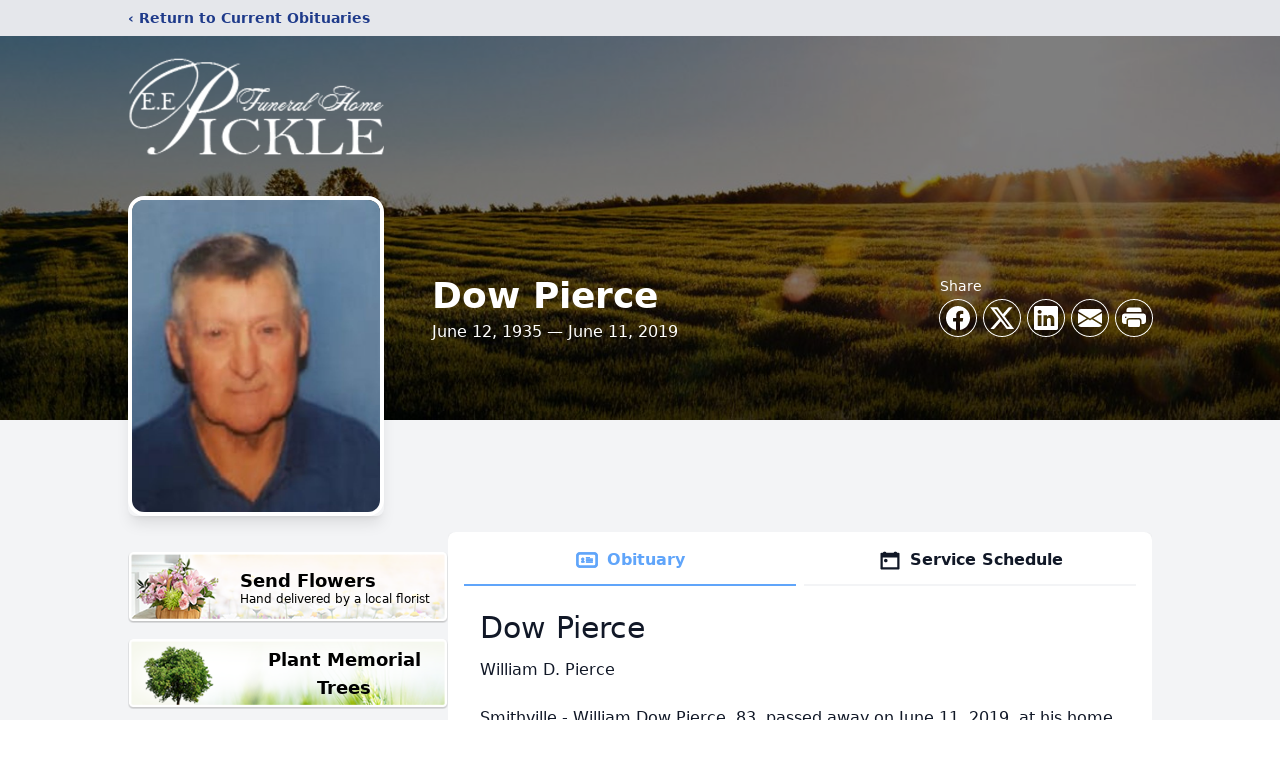

--- FILE ---
content_type: text/html; charset=utf-8
request_url: https://www.google.com/recaptcha/enterprise/anchor?ar=1&k=6LccR_opAAAAAAPIWHsmowDrkPDdWGEOO3f_LYND&co=aHR0cHM6Ly93d3cuZWVwaWNrbGVmdW5lcmFsaG9tZS5jb206NDQz&hl=en&type=image&v=7gg7H51Q-naNfhmCP3_R47ho&theme=light&size=invisible&badge=bottomright&anchor-ms=20000&execute-ms=30000&cb=x4nqjon5ecwi
body_size: 48255
content:
<!DOCTYPE HTML><html dir="ltr" lang="en"><head><meta http-equiv="Content-Type" content="text/html; charset=UTF-8">
<meta http-equiv="X-UA-Compatible" content="IE=edge">
<title>reCAPTCHA</title>
<style type="text/css">
/* cyrillic-ext */
@font-face {
  font-family: 'Roboto';
  font-style: normal;
  font-weight: 400;
  font-stretch: 100%;
  src: url(//fonts.gstatic.com/s/roboto/v48/KFO7CnqEu92Fr1ME7kSn66aGLdTylUAMa3GUBHMdazTgWw.woff2) format('woff2');
  unicode-range: U+0460-052F, U+1C80-1C8A, U+20B4, U+2DE0-2DFF, U+A640-A69F, U+FE2E-FE2F;
}
/* cyrillic */
@font-face {
  font-family: 'Roboto';
  font-style: normal;
  font-weight: 400;
  font-stretch: 100%;
  src: url(//fonts.gstatic.com/s/roboto/v48/KFO7CnqEu92Fr1ME7kSn66aGLdTylUAMa3iUBHMdazTgWw.woff2) format('woff2');
  unicode-range: U+0301, U+0400-045F, U+0490-0491, U+04B0-04B1, U+2116;
}
/* greek-ext */
@font-face {
  font-family: 'Roboto';
  font-style: normal;
  font-weight: 400;
  font-stretch: 100%;
  src: url(//fonts.gstatic.com/s/roboto/v48/KFO7CnqEu92Fr1ME7kSn66aGLdTylUAMa3CUBHMdazTgWw.woff2) format('woff2');
  unicode-range: U+1F00-1FFF;
}
/* greek */
@font-face {
  font-family: 'Roboto';
  font-style: normal;
  font-weight: 400;
  font-stretch: 100%;
  src: url(//fonts.gstatic.com/s/roboto/v48/KFO7CnqEu92Fr1ME7kSn66aGLdTylUAMa3-UBHMdazTgWw.woff2) format('woff2');
  unicode-range: U+0370-0377, U+037A-037F, U+0384-038A, U+038C, U+038E-03A1, U+03A3-03FF;
}
/* math */
@font-face {
  font-family: 'Roboto';
  font-style: normal;
  font-weight: 400;
  font-stretch: 100%;
  src: url(//fonts.gstatic.com/s/roboto/v48/KFO7CnqEu92Fr1ME7kSn66aGLdTylUAMawCUBHMdazTgWw.woff2) format('woff2');
  unicode-range: U+0302-0303, U+0305, U+0307-0308, U+0310, U+0312, U+0315, U+031A, U+0326-0327, U+032C, U+032F-0330, U+0332-0333, U+0338, U+033A, U+0346, U+034D, U+0391-03A1, U+03A3-03A9, U+03B1-03C9, U+03D1, U+03D5-03D6, U+03F0-03F1, U+03F4-03F5, U+2016-2017, U+2034-2038, U+203C, U+2040, U+2043, U+2047, U+2050, U+2057, U+205F, U+2070-2071, U+2074-208E, U+2090-209C, U+20D0-20DC, U+20E1, U+20E5-20EF, U+2100-2112, U+2114-2115, U+2117-2121, U+2123-214F, U+2190, U+2192, U+2194-21AE, U+21B0-21E5, U+21F1-21F2, U+21F4-2211, U+2213-2214, U+2216-22FF, U+2308-230B, U+2310, U+2319, U+231C-2321, U+2336-237A, U+237C, U+2395, U+239B-23B7, U+23D0, U+23DC-23E1, U+2474-2475, U+25AF, U+25B3, U+25B7, U+25BD, U+25C1, U+25CA, U+25CC, U+25FB, U+266D-266F, U+27C0-27FF, U+2900-2AFF, U+2B0E-2B11, U+2B30-2B4C, U+2BFE, U+3030, U+FF5B, U+FF5D, U+1D400-1D7FF, U+1EE00-1EEFF;
}
/* symbols */
@font-face {
  font-family: 'Roboto';
  font-style: normal;
  font-weight: 400;
  font-stretch: 100%;
  src: url(//fonts.gstatic.com/s/roboto/v48/KFO7CnqEu92Fr1ME7kSn66aGLdTylUAMaxKUBHMdazTgWw.woff2) format('woff2');
  unicode-range: U+0001-000C, U+000E-001F, U+007F-009F, U+20DD-20E0, U+20E2-20E4, U+2150-218F, U+2190, U+2192, U+2194-2199, U+21AF, U+21E6-21F0, U+21F3, U+2218-2219, U+2299, U+22C4-22C6, U+2300-243F, U+2440-244A, U+2460-24FF, U+25A0-27BF, U+2800-28FF, U+2921-2922, U+2981, U+29BF, U+29EB, U+2B00-2BFF, U+4DC0-4DFF, U+FFF9-FFFB, U+10140-1018E, U+10190-1019C, U+101A0, U+101D0-101FD, U+102E0-102FB, U+10E60-10E7E, U+1D2C0-1D2D3, U+1D2E0-1D37F, U+1F000-1F0FF, U+1F100-1F1AD, U+1F1E6-1F1FF, U+1F30D-1F30F, U+1F315, U+1F31C, U+1F31E, U+1F320-1F32C, U+1F336, U+1F378, U+1F37D, U+1F382, U+1F393-1F39F, U+1F3A7-1F3A8, U+1F3AC-1F3AF, U+1F3C2, U+1F3C4-1F3C6, U+1F3CA-1F3CE, U+1F3D4-1F3E0, U+1F3ED, U+1F3F1-1F3F3, U+1F3F5-1F3F7, U+1F408, U+1F415, U+1F41F, U+1F426, U+1F43F, U+1F441-1F442, U+1F444, U+1F446-1F449, U+1F44C-1F44E, U+1F453, U+1F46A, U+1F47D, U+1F4A3, U+1F4B0, U+1F4B3, U+1F4B9, U+1F4BB, U+1F4BF, U+1F4C8-1F4CB, U+1F4D6, U+1F4DA, U+1F4DF, U+1F4E3-1F4E6, U+1F4EA-1F4ED, U+1F4F7, U+1F4F9-1F4FB, U+1F4FD-1F4FE, U+1F503, U+1F507-1F50B, U+1F50D, U+1F512-1F513, U+1F53E-1F54A, U+1F54F-1F5FA, U+1F610, U+1F650-1F67F, U+1F687, U+1F68D, U+1F691, U+1F694, U+1F698, U+1F6AD, U+1F6B2, U+1F6B9-1F6BA, U+1F6BC, U+1F6C6-1F6CF, U+1F6D3-1F6D7, U+1F6E0-1F6EA, U+1F6F0-1F6F3, U+1F6F7-1F6FC, U+1F700-1F7FF, U+1F800-1F80B, U+1F810-1F847, U+1F850-1F859, U+1F860-1F887, U+1F890-1F8AD, U+1F8B0-1F8BB, U+1F8C0-1F8C1, U+1F900-1F90B, U+1F93B, U+1F946, U+1F984, U+1F996, U+1F9E9, U+1FA00-1FA6F, U+1FA70-1FA7C, U+1FA80-1FA89, U+1FA8F-1FAC6, U+1FACE-1FADC, U+1FADF-1FAE9, U+1FAF0-1FAF8, U+1FB00-1FBFF;
}
/* vietnamese */
@font-face {
  font-family: 'Roboto';
  font-style: normal;
  font-weight: 400;
  font-stretch: 100%;
  src: url(//fonts.gstatic.com/s/roboto/v48/KFO7CnqEu92Fr1ME7kSn66aGLdTylUAMa3OUBHMdazTgWw.woff2) format('woff2');
  unicode-range: U+0102-0103, U+0110-0111, U+0128-0129, U+0168-0169, U+01A0-01A1, U+01AF-01B0, U+0300-0301, U+0303-0304, U+0308-0309, U+0323, U+0329, U+1EA0-1EF9, U+20AB;
}
/* latin-ext */
@font-face {
  font-family: 'Roboto';
  font-style: normal;
  font-weight: 400;
  font-stretch: 100%;
  src: url(//fonts.gstatic.com/s/roboto/v48/KFO7CnqEu92Fr1ME7kSn66aGLdTylUAMa3KUBHMdazTgWw.woff2) format('woff2');
  unicode-range: U+0100-02BA, U+02BD-02C5, U+02C7-02CC, U+02CE-02D7, U+02DD-02FF, U+0304, U+0308, U+0329, U+1D00-1DBF, U+1E00-1E9F, U+1EF2-1EFF, U+2020, U+20A0-20AB, U+20AD-20C0, U+2113, U+2C60-2C7F, U+A720-A7FF;
}
/* latin */
@font-face {
  font-family: 'Roboto';
  font-style: normal;
  font-weight: 400;
  font-stretch: 100%;
  src: url(//fonts.gstatic.com/s/roboto/v48/KFO7CnqEu92Fr1ME7kSn66aGLdTylUAMa3yUBHMdazQ.woff2) format('woff2');
  unicode-range: U+0000-00FF, U+0131, U+0152-0153, U+02BB-02BC, U+02C6, U+02DA, U+02DC, U+0304, U+0308, U+0329, U+2000-206F, U+20AC, U+2122, U+2191, U+2193, U+2212, U+2215, U+FEFF, U+FFFD;
}
/* cyrillic-ext */
@font-face {
  font-family: 'Roboto';
  font-style: normal;
  font-weight: 500;
  font-stretch: 100%;
  src: url(//fonts.gstatic.com/s/roboto/v48/KFO7CnqEu92Fr1ME7kSn66aGLdTylUAMa3GUBHMdazTgWw.woff2) format('woff2');
  unicode-range: U+0460-052F, U+1C80-1C8A, U+20B4, U+2DE0-2DFF, U+A640-A69F, U+FE2E-FE2F;
}
/* cyrillic */
@font-face {
  font-family: 'Roboto';
  font-style: normal;
  font-weight: 500;
  font-stretch: 100%;
  src: url(//fonts.gstatic.com/s/roboto/v48/KFO7CnqEu92Fr1ME7kSn66aGLdTylUAMa3iUBHMdazTgWw.woff2) format('woff2');
  unicode-range: U+0301, U+0400-045F, U+0490-0491, U+04B0-04B1, U+2116;
}
/* greek-ext */
@font-face {
  font-family: 'Roboto';
  font-style: normal;
  font-weight: 500;
  font-stretch: 100%;
  src: url(//fonts.gstatic.com/s/roboto/v48/KFO7CnqEu92Fr1ME7kSn66aGLdTylUAMa3CUBHMdazTgWw.woff2) format('woff2');
  unicode-range: U+1F00-1FFF;
}
/* greek */
@font-face {
  font-family: 'Roboto';
  font-style: normal;
  font-weight: 500;
  font-stretch: 100%;
  src: url(//fonts.gstatic.com/s/roboto/v48/KFO7CnqEu92Fr1ME7kSn66aGLdTylUAMa3-UBHMdazTgWw.woff2) format('woff2');
  unicode-range: U+0370-0377, U+037A-037F, U+0384-038A, U+038C, U+038E-03A1, U+03A3-03FF;
}
/* math */
@font-face {
  font-family: 'Roboto';
  font-style: normal;
  font-weight: 500;
  font-stretch: 100%;
  src: url(//fonts.gstatic.com/s/roboto/v48/KFO7CnqEu92Fr1ME7kSn66aGLdTylUAMawCUBHMdazTgWw.woff2) format('woff2');
  unicode-range: U+0302-0303, U+0305, U+0307-0308, U+0310, U+0312, U+0315, U+031A, U+0326-0327, U+032C, U+032F-0330, U+0332-0333, U+0338, U+033A, U+0346, U+034D, U+0391-03A1, U+03A3-03A9, U+03B1-03C9, U+03D1, U+03D5-03D6, U+03F0-03F1, U+03F4-03F5, U+2016-2017, U+2034-2038, U+203C, U+2040, U+2043, U+2047, U+2050, U+2057, U+205F, U+2070-2071, U+2074-208E, U+2090-209C, U+20D0-20DC, U+20E1, U+20E5-20EF, U+2100-2112, U+2114-2115, U+2117-2121, U+2123-214F, U+2190, U+2192, U+2194-21AE, U+21B0-21E5, U+21F1-21F2, U+21F4-2211, U+2213-2214, U+2216-22FF, U+2308-230B, U+2310, U+2319, U+231C-2321, U+2336-237A, U+237C, U+2395, U+239B-23B7, U+23D0, U+23DC-23E1, U+2474-2475, U+25AF, U+25B3, U+25B7, U+25BD, U+25C1, U+25CA, U+25CC, U+25FB, U+266D-266F, U+27C0-27FF, U+2900-2AFF, U+2B0E-2B11, U+2B30-2B4C, U+2BFE, U+3030, U+FF5B, U+FF5D, U+1D400-1D7FF, U+1EE00-1EEFF;
}
/* symbols */
@font-face {
  font-family: 'Roboto';
  font-style: normal;
  font-weight: 500;
  font-stretch: 100%;
  src: url(//fonts.gstatic.com/s/roboto/v48/KFO7CnqEu92Fr1ME7kSn66aGLdTylUAMaxKUBHMdazTgWw.woff2) format('woff2');
  unicode-range: U+0001-000C, U+000E-001F, U+007F-009F, U+20DD-20E0, U+20E2-20E4, U+2150-218F, U+2190, U+2192, U+2194-2199, U+21AF, U+21E6-21F0, U+21F3, U+2218-2219, U+2299, U+22C4-22C6, U+2300-243F, U+2440-244A, U+2460-24FF, U+25A0-27BF, U+2800-28FF, U+2921-2922, U+2981, U+29BF, U+29EB, U+2B00-2BFF, U+4DC0-4DFF, U+FFF9-FFFB, U+10140-1018E, U+10190-1019C, U+101A0, U+101D0-101FD, U+102E0-102FB, U+10E60-10E7E, U+1D2C0-1D2D3, U+1D2E0-1D37F, U+1F000-1F0FF, U+1F100-1F1AD, U+1F1E6-1F1FF, U+1F30D-1F30F, U+1F315, U+1F31C, U+1F31E, U+1F320-1F32C, U+1F336, U+1F378, U+1F37D, U+1F382, U+1F393-1F39F, U+1F3A7-1F3A8, U+1F3AC-1F3AF, U+1F3C2, U+1F3C4-1F3C6, U+1F3CA-1F3CE, U+1F3D4-1F3E0, U+1F3ED, U+1F3F1-1F3F3, U+1F3F5-1F3F7, U+1F408, U+1F415, U+1F41F, U+1F426, U+1F43F, U+1F441-1F442, U+1F444, U+1F446-1F449, U+1F44C-1F44E, U+1F453, U+1F46A, U+1F47D, U+1F4A3, U+1F4B0, U+1F4B3, U+1F4B9, U+1F4BB, U+1F4BF, U+1F4C8-1F4CB, U+1F4D6, U+1F4DA, U+1F4DF, U+1F4E3-1F4E6, U+1F4EA-1F4ED, U+1F4F7, U+1F4F9-1F4FB, U+1F4FD-1F4FE, U+1F503, U+1F507-1F50B, U+1F50D, U+1F512-1F513, U+1F53E-1F54A, U+1F54F-1F5FA, U+1F610, U+1F650-1F67F, U+1F687, U+1F68D, U+1F691, U+1F694, U+1F698, U+1F6AD, U+1F6B2, U+1F6B9-1F6BA, U+1F6BC, U+1F6C6-1F6CF, U+1F6D3-1F6D7, U+1F6E0-1F6EA, U+1F6F0-1F6F3, U+1F6F7-1F6FC, U+1F700-1F7FF, U+1F800-1F80B, U+1F810-1F847, U+1F850-1F859, U+1F860-1F887, U+1F890-1F8AD, U+1F8B0-1F8BB, U+1F8C0-1F8C1, U+1F900-1F90B, U+1F93B, U+1F946, U+1F984, U+1F996, U+1F9E9, U+1FA00-1FA6F, U+1FA70-1FA7C, U+1FA80-1FA89, U+1FA8F-1FAC6, U+1FACE-1FADC, U+1FADF-1FAE9, U+1FAF0-1FAF8, U+1FB00-1FBFF;
}
/* vietnamese */
@font-face {
  font-family: 'Roboto';
  font-style: normal;
  font-weight: 500;
  font-stretch: 100%;
  src: url(//fonts.gstatic.com/s/roboto/v48/KFO7CnqEu92Fr1ME7kSn66aGLdTylUAMa3OUBHMdazTgWw.woff2) format('woff2');
  unicode-range: U+0102-0103, U+0110-0111, U+0128-0129, U+0168-0169, U+01A0-01A1, U+01AF-01B0, U+0300-0301, U+0303-0304, U+0308-0309, U+0323, U+0329, U+1EA0-1EF9, U+20AB;
}
/* latin-ext */
@font-face {
  font-family: 'Roboto';
  font-style: normal;
  font-weight: 500;
  font-stretch: 100%;
  src: url(//fonts.gstatic.com/s/roboto/v48/KFO7CnqEu92Fr1ME7kSn66aGLdTylUAMa3KUBHMdazTgWw.woff2) format('woff2');
  unicode-range: U+0100-02BA, U+02BD-02C5, U+02C7-02CC, U+02CE-02D7, U+02DD-02FF, U+0304, U+0308, U+0329, U+1D00-1DBF, U+1E00-1E9F, U+1EF2-1EFF, U+2020, U+20A0-20AB, U+20AD-20C0, U+2113, U+2C60-2C7F, U+A720-A7FF;
}
/* latin */
@font-face {
  font-family: 'Roboto';
  font-style: normal;
  font-weight: 500;
  font-stretch: 100%;
  src: url(//fonts.gstatic.com/s/roboto/v48/KFO7CnqEu92Fr1ME7kSn66aGLdTylUAMa3yUBHMdazQ.woff2) format('woff2');
  unicode-range: U+0000-00FF, U+0131, U+0152-0153, U+02BB-02BC, U+02C6, U+02DA, U+02DC, U+0304, U+0308, U+0329, U+2000-206F, U+20AC, U+2122, U+2191, U+2193, U+2212, U+2215, U+FEFF, U+FFFD;
}
/* cyrillic-ext */
@font-face {
  font-family: 'Roboto';
  font-style: normal;
  font-weight: 900;
  font-stretch: 100%;
  src: url(//fonts.gstatic.com/s/roboto/v48/KFO7CnqEu92Fr1ME7kSn66aGLdTylUAMa3GUBHMdazTgWw.woff2) format('woff2');
  unicode-range: U+0460-052F, U+1C80-1C8A, U+20B4, U+2DE0-2DFF, U+A640-A69F, U+FE2E-FE2F;
}
/* cyrillic */
@font-face {
  font-family: 'Roboto';
  font-style: normal;
  font-weight: 900;
  font-stretch: 100%;
  src: url(//fonts.gstatic.com/s/roboto/v48/KFO7CnqEu92Fr1ME7kSn66aGLdTylUAMa3iUBHMdazTgWw.woff2) format('woff2');
  unicode-range: U+0301, U+0400-045F, U+0490-0491, U+04B0-04B1, U+2116;
}
/* greek-ext */
@font-face {
  font-family: 'Roboto';
  font-style: normal;
  font-weight: 900;
  font-stretch: 100%;
  src: url(//fonts.gstatic.com/s/roboto/v48/KFO7CnqEu92Fr1ME7kSn66aGLdTylUAMa3CUBHMdazTgWw.woff2) format('woff2');
  unicode-range: U+1F00-1FFF;
}
/* greek */
@font-face {
  font-family: 'Roboto';
  font-style: normal;
  font-weight: 900;
  font-stretch: 100%;
  src: url(//fonts.gstatic.com/s/roboto/v48/KFO7CnqEu92Fr1ME7kSn66aGLdTylUAMa3-UBHMdazTgWw.woff2) format('woff2');
  unicode-range: U+0370-0377, U+037A-037F, U+0384-038A, U+038C, U+038E-03A1, U+03A3-03FF;
}
/* math */
@font-face {
  font-family: 'Roboto';
  font-style: normal;
  font-weight: 900;
  font-stretch: 100%;
  src: url(//fonts.gstatic.com/s/roboto/v48/KFO7CnqEu92Fr1ME7kSn66aGLdTylUAMawCUBHMdazTgWw.woff2) format('woff2');
  unicode-range: U+0302-0303, U+0305, U+0307-0308, U+0310, U+0312, U+0315, U+031A, U+0326-0327, U+032C, U+032F-0330, U+0332-0333, U+0338, U+033A, U+0346, U+034D, U+0391-03A1, U+03A3-03A9, U+03B1-03C9, U+03D1, U+03D5-03D6, U+03F0-03F1, U+03F4-03F5, U+2016-2017, U+2034-2038, U+203C, U+2040, U+2043, U+2047, U+2050, U+2057, U+205F, U+2070-2071, U+2074-208E, U+2090-209C, U+20D0-20DC, U+20E1, U+20E5-20EF, U+2100-2112, U+2114-2115, U+2117-2121, U+2123-214F, U+2190, U+2192, U+2194-21AE, U+21B0-21E5, U+21F1-21F2, U+21F4-2211, U+2213-2214, U+2216-22FF, U+2308-230B, U+2310, U+2319, U+231C-2321, U+2336-237A, U+237C, U+2395, U+239B-23B7, U+23D0, U+23DC-23E1, U+2474-2475, U+25AF, U+25B3, U+25B7, U+25BD, U+25C1, U+25CA, U+25CC, U+25FB, U+266D-266F, U+27C0-27FF, U+2900-2AFF, U+2B0E-2B11, U+2B30-2B4C, U+2BFE, U+3030, U+FF5B, U+FF5D, U+1D400-1D7FF, U+1EE00-1EEFF;
}
/* symbols */
@font-face {
  font-family: 'Roboto';
  font-style: normal;
  font-weight: 900;
  font-stretch: 100%;
  src: url(//fonts.gstatic.com/s/roboto/v48/KFO7CnqEu92Fr1ME7kSn66aGLdTylUAMaxKUBHMdazTgWw.woff2) format('woff2');
  unicode-range: U+0001-000C, U+000E-001F, U+007F-009F, U+20DD-20E0, U+20E2-20E4, U+2150-218F, U+2190, U+2192, U+2194-2199, U+21AF, U+21E6-21F0, U+21F3, U+2218-2219, U+2299, U+22C4-22C6, U+2300-243F, U+2440-244A, U+2460-24FF, U+25A0-27BF, U+2800-28FF, U+2921-2922, U+2981, U+29BF, U+29EB, U+2B00-2BFF, U+4DC0-4DFF, U+FFF9-FFFB, U+10140-1018E, U+10190-1019C, U+101A0, U+101D0-101FD, U+102E0-102FB, U+10E60-10E7E, U+1D2C0-1D2D3, U+1D2E0-1D37F, U+1F000-1F0FF, U+1F100-1F1AD, U+1F1E6-1F1FF, U+1F30D-1F30F, U+1F315, U+1F31C, U+1F31E, U+1F320-1F32C, U+1F336, U+1F378, U+1F37D, U+1F382, U+1F393-1F39F, U+1F3A7-1F3A8, U+1F3AC-1F3AF, U+1F3C2, U+1F3C4-1F3C6, U+1F3CA-1F3CE, U+1F3D4-1F3E0, U+1F3ED, U+1F3F1-1F3F3, U+1F3F5-1F3F7, U+1F408, U+1F415, U+1F41F, U+1F426, U+1F43F, U+1F441-1F442, U+1F444, U+1F446-1F449, U+1F44C-1F44E, U+1F453, U+1F46A, U+1F47D, U+1F4A3, U+1F4B0, U+1F4B3, U+1F4B9, U+1F4BB, U+1F4BF, U+1F4C8-1F4CB, U+1F4D6, U+1F4DA, U+1F4DF, U+1F4E3-1F4E6, U+1F4EA-1F4ED, U+1F4F7, U+1F4F9-1F4FB, U+1F4FD-1F4FE, U+1F503, U+1F507-1F50B, U+1F50D, U+1F512-1F513, U+1F53E-1F54A, U+1F54F-1F5FA, U+1F610, U+1F650-1F67F, U+1F687, U+1F68D, U+1F691, U+1F694, U+1F698, U+1F6AD, U+1F6B2, U+1F6B9-1F6BA, U+1F6BC, U+1F6C6-1F6CF, U+1F6D3-1F6D7, U+1F6E0-1F6EA, U+1F6F0-1F6F3, U+1F6F7-1F6FC, U+1F700-1F7FF, U+1F800-1F80B, U+1F810-1F847, U+1F850-1F859, U+1F860-1F887, U+1F890-1F8AD, U+1F8B0-1F8BB, U+1F8C0-1F8C1, U+1F900-1F90B, U+1F93B, U+1F946, U+1F984, U+1F996, U+1F9E9, U+1FA00-1FA6F, U+1FA70-1FA7C, U+1FA80-1FA89, U+1FA8F-1FAC6, U+1FACE-1FADC, U+1FADF-1FAE9, U+1FAF0-1FAF8, U+1FB00-1FBFF;
}
/* vietnamese */
@font-face {
  font-family: 'Roboto';
  font-style: normal;
  font-weight: 900;
  font-stretch: 100%;
  src: url(//fonts.gstatic.com/s/roboto/v48/KFO7CnqEu92Fr1ME7kSn66aGLdTylUAMa3OUBHMdazTgWw.woff2) format('woff2');
  unicode-range: U+0102-0103, U+0110-0111, U+0128-0129, U+0168-0169, U+01A0-01A1, U+01AF-01B0, U+0300-0301, U+0303-0304, U+0308-0309, U+0323, U+0329, U+1EA0-1EF9, U+20AB;
}
/* latin-ext */
@font-face {
  font-family: 'Roboto';
  font-style: normal;
  font-weight: 900;
  font-stretch: 100%;
  src: url(//fonts.gstatic.com/s/roboto/v48/KFO7CnqEu92Fr1ME7kSn66aGLdTylUAMa3KUBHMdazTgWw.woff2) format('woff2');
  unicode-range: U+0100-02BA, U+02BD-02C5, U+02C7-02CC, U+02CE-02D7, U+02DD-02FF, U+0304, U+0308, U+0329, U+1D00-1DBF, U+1E00-1E9F, U+1EF2-1EFF, U+2020, U+20A0-20AB, U+20AD-20C0, U+2113, U+2C60-2C7F, U+A720-A7FF;
}
/* latin */
@font-face {
  font-family: 'Roboto';
  font-style: normal;
  font-weight: 900;
  font-stretch: 100%;
  src: url(//fonts.gstatic.com/s/roboto/v48/KFO7CnqEu92Fr1ME7kSn66aGLdTylUAMa3yUBHMdazQ.woff2) format('woff2');
  unicode-range: U+0000-00FF, U+0131, U+0152-0153, U+02BB-02BC, U+02C6, U+02DA, U+02DC, U+0304, U+0308, U+0329, U+2000-206F, U+20AC, U+2122, U+2191, U+2193, U+2212, U+2215, U+FEFF, U+FFFD;
}

</style>
<link rel="stylesheet" type="text/css" href="https://www.gstatic.com/recaptcha/releases/7gg7H51Q-naNfhmCP3_R47ho/styles__ltr.css">
<script nonce="bjkXPGhfgoukk8mPEX75Xw" type="text/javascript">window['__recaptcha_api'] = 'https://www.google.com/recaptcha/enterprise/';</script>
<script type="text/javascript" src="https://www.gstatic.com/recaptcha/releases/7gg7H51Q-naNfhmCP3_R47ho/recaptcha__en.js" nonce="bjkXPGhfgoukk8mPEX75Xw">
      
    </script></head>
<body><div id="rc-anchor-alert" class="rc-anchor-alert"></div>
<input type="hidden" id="recaptcha-token" value="[base64]">
<script type="text/javascript" nonce="bjkXPGhfgoukk8mPEX75Xw">
      recaptcha.anchor.Main.init("[\x22ainput\x22,[\x22bgdata\x22,\x22\x22,\[base64]/[base64]/[base64]/[base64]/[base64]/[base64]/[base64]/[base64]/[base64]/[base64]\\u003d\x22,\[base64]\\u003d\\u003d\x22,\[base64]/Cj0PCtlYdwrXDjhzDo1zCvcK6XMOYwpxPwrLCg3TCrn3Dq8KuNDDDqMOdTcKGw4/DomNzKFXCmsOJbWfCiWhsw4XDvcKoXUXDmcOZwowRwqgZMsKFOsK3d1DCvGzChAUxw4VQXF3CvMKZw5rCn8Ozw7DCjsOZw58lwqBmwp7CtsKGwp/Cn8O/wqISw4XClS/Cu3Z0w6jDpMKzw7zDisOhwp/DlsK4CXPCnMKGQ1MGC8KAMcKsJQvCusKFw71Bw4/CtcO4wqvDihl6csKTE8KPwqLCs8KtFgfCoBNRw6/[base64]/DqsKUH8Otw7BHVxzCmw7CsB7Cpn8/cQ/CpUHDlMOUYVMWw5Fowq/[base64]/Dv8OBwqXDjHh5JgzDg8KiO2bDoXZXGgPDnMO2wrXDgcO1wqPCmTPCgsKUIB/CosKfwqkrwrLDk0hSw6g/N8KkeMKQwpzDgMKSU2tdw5nDoRUcVDRUcsKcw5VmRcO3wqvCq3DDhzlcecOyKBjCpMOVw4zDo8KJwovDjGl4JiMCTRlJLsKiwqlXZ0bDvsK1L8KiURzCox7CgwrCi8Kvw5LDugLDu8K1wpbCgsOFScOqE8OkEn/Dt14BRsKQw7XDosKQwrLDvcKDw5pdwoRqw5TDjsKkScOQwqfCq3jCksKwZ3/DtsOSwoc3JivCs8KiCcObIcKkw4fCp8KGZ0TCl2bCjsK3w6E7wrhCw71BU0YICR9XwrTCsjDDtRlHa2t4w7wbSTg9M8OIEUZ6w7sBASYowoYJasKMbcKfUhTDoFnDuMK1w7/DuRrCt8OGPBQ0GkHCksOgw5jDssKKaMOlD8KLw6bCg1TDpMKfGWjDvcKaRcOswpLDqsOldFPCsQPDhVXDnsOCQcO2YMO7SsOqw5d2N8Kyw7zCtcOubR/[base64]/CvcKEKTjCizDCvMKcD8OAw63DlngPwqvDnMKuw4fDsMOrw6PCnENgA8OcAAtFw7TCicOkwr/Dj8OVwprCqMKkwpU2w6d7YcKow6bCiEcFHFg8w4EaNcOHw4PCh8Oaw7kswrbCtcO/MsOrwrLCvMKDQlbDhMOdwr0Fw5Evw6tde2ozwqZtO3kJJcK6N0XDr14BJl4Lw5rDo8KebMKheMOYw79Cw6J8w7bCn8KQw7fCr8KoByvDtVjDlQBCdTjCp8OjwqkbRTQQw7nDmlgbwofCpcK2CMOywrESwoNawpd8wrN/wrHDskfCmFPDpyzDjC/CmS5dPsOrGMKLXWXDoA/DgS4aDcKswq3CpMKYw7Q9esOHLsOrwoPCmsKfBG/DjMOnwpQ7wrdGw7bCj8OHRmTCssKMDMOdw6fCnMK+woQEwpAtLxPDssKiWW3CgDrCj0YZfW5KUcO2w7vCpB5BHkXDgcKNK8OsEsOkOhgqZWo9Kg/CplfDpcKfw7rCuMK5wq5Lw7XDvRvCjzzCkzTChcO3w6rCg8ORwq42wroAKxdARmx9w6LDhV/DgSTCpTTCnsKmGBhOd3hOwo8uwoVadsKCw7BDTFHCp8KEw6TDssK3fsOdRMKkw6HCucKrwrPDtR3Cq8OOw47DnsK4LXgWwrvCjMOLwo3DtwZfwqbDs8K1w5DCqiMmw54wCcKBahbCicKSw7QkTsOFIl/Dmm0+AntwesKkw7dZaSPDr27CgQRLPnVCczDDmsOEwpnCuVfCqi8zdgF0wooaOkoywpXCpcKHwoRsw5Z/wqnDj8K+woM3w5xGwpHDkVHCnmPCm8KgwofCvzvDlErCgcOaw5kDwqFAwrl3G8OSwo/DiAsVR8KGw5YCb8OHAsOpKMKFfQ5/HcKCJsOjMH8KRktJw6ouw6vCiGwRR8KOKWJUwpheOHrCpTnDjsOawqsvwqLCmMKswpnDsVbCu0AdwroHfcOvw6wXw7nDvcOZPcOWw4vCvTZZw7c2McORw6cgaiMjw6jDtcOaG8Obw4MyeA7CocOhQMK7w57CjsOPw5VZVcOQw7LCo8O/bMO+cl/DvcOxwpXDuWDDixzDqsO+woPCk8ObYsOwwq/CqsO6dCbClmTDtCXDmMOvwp5OwoTDtAciw45awplSFcKnwr/CqQPDmcOVE8KEcBJrFcKcNSDCg8KfFwE0L8KDfsOkw5ROwrLDjEhYRMKEwoskR3rDncKLw67CgsOmwotww6jChHs2X8KEw4BvYB/[base64]/DsMO5w4p0D8OCSCVOKXgnw4XCs3TDn8O4UsOvw5U5woBQwrRedHPDm19zGjVYXQzDhXfDt8OewrwVw5rCicOAHMOVw7cCw6vDvVTDoQLCkyhTZFZWA8OYFVF8wqbCnw9xLsOsw4hnfBjDvWUTw4sRw65wNinDsCI0w5/DmcKewrF5DsOSw4shWgbDpSZ3CEd/woDCrsK3S2A5w6/Dt8KqwrjDu8O4E8KSw5TDnsOOw4onw6LCgMKtw4g6wobClsOSw73DnQVUw6/[base64]/wok0AMKIwpANBMK5woPCgcKvcsKIWAJ/[base64]/DsTHCiQNZV8Otw4NbCMK+Y390w7bCnAFxUsKqVsObwrLDoMOGC8OvwoHDhU7CksOJBnIfKBkgTGXDnSfDsMKlHcKVJ8OKTn3DkW0odRMbM8Ozw48cw6rDjSMJPXRpI8Ocwq4dG2lcRxpiw5IJwpMtNiZSDMKww5xVwogaelF5IX1HKDrCt8OoMXEFwofCn8KqJcKmKF/[base64]/CssKxX8O/w5PDj8Kqwrp+Tkt9G8KlOMKAw5kcOsODLcOJDcOTw4DDtFLCpmnDp8KQw6rCrsKAwqNeX8O3wpXDsEYCGyzCoQ0Sw4Afw5EIwofCllDCn8OVw6nCpFNJwo7DvMOqPw/ClMOJw4gewpvDty4yw616w4wKw7Vhw6HDh8O2VcONwq03wptfSsKfKcOjfHHCrFPDhsOPUsKnVMK/w4xjw5lLSMO+w6UWw4lJw7w7X8KVw4vChMKhQXdfwqIYw7nDhsO2BcO5w4fCtcK1wp94woHDi8KFw6zDtMOqNwgDwphAw6cOJgNCw7hyHcOQP8O4woN8wpdkwrzCvMKRwr8OAcK4wpLDocKdH0TDk8K9Ezdwwo8cBR7DjcOLWsK7woPCocO7w6/DqDt1w57CvMK+w7dPw6jCugjCuMOHwprCo8KwwqkQRxrCvnEtScOgXsOvSsKnFsOPbcOfw7VrCC/DmMKiacOYRwhfMsKWw4Idw4vDvMKow6Yyw7/Di8OJw4nDh1NKRRJKahIWMjDDvcKOw7/CmcODeydcJTHCtcKzB0RTw5xXZCZow4oiTx9WL8ODw4PDtg8vWMOScMOHX8Kfw5F9w4/CuRY+w6/Ds8O7fcKuMMK5BcOPw4oWFDLChTrDnMKhUsKIZkHDrWcSBhtBwpUow5bDtsK4w4B9QsObw6h9w5jCkT5KwojDvHTDucOJORhEwrtLCEBWwq/CrU7Du8K7CsK2fwYvX8OxwrPCmgfChsKmRcKIwqrCoknDo1UkNsKHClXCosKIwqkRwoTDokLDlH98w7h1XhnDlsKBKsOtw5fDiSNRHwlgRcKSQMKYFALCvcO5FcOWw5RtWcOawrhwVMKMwpoDBxTCv8OGw7PDsMO4w6I/DidkwqTCm2AOWyHCsgF8w4hzwpjDiClfwoM/QgJWw6Znwo3DpcKjwoDDizJJw40uD8KFwqZ4FMK/w6PClcKSQMO/w7grTAQMw77DnMK0fjrDhcKywpxvw6nDhH4Vwq9MMcKOwq3CvsKHFsKUABbCpQw8SnrDksO4LWzDrBfDpcK4wqzCtMKswrgtEgvCsm/Cp20Kwq98f8KYM8KPCWLDocK/wo4qwqBsaGHCq0vDp8KEOQ10MTs+NnHClcKcwpIFw5TCqsKPwqQDHXYhPBoPJsOeUMOZw7lvKsKSw6sew7Vuw7fDp1nDiRTDnMKwZ3ghw4PCjDpXw5DDvsK8w5MIwrNEGMKowoEqCMKHw4IVw5rDksO8VcKTw4jCgcOtRcKaF8K2b8OuOw/CkQvCnBRIw6XCnh1rCHPCjcOYLsKpw6liwrM4XMKwwqHDkcKWdBzCqwclw7XDvx3CmEI0w65dwqXDiE0xMDQowoXCgmYVwp3Dm8KXw4MPwr9Hw53CsMKxYgBmCkzDpyBUHMO/LcO/KXbDjMOmXn5Ow53DgsOzwq7CgF/DucK0UnY+wqR9wrrCkmrDnMOyw5vCoMKXwp/DmsOpw6xcRcK3X346w4QzaFZXwogkwr7CrsOrw61NNcOre8KZOMOATVbCi0vDiSAgw4rCr8OUYBUcZWXDmggbIkDCicKIakHDiwzDk1nCp0Qow6B/VhrDiMOaecKewonCh8Oww5/DkFY9FcO1ZRnDl8Omw4bDlQTClSLCi8OyfsOiQMKDw6V5woDCthY9JXZkw5d2wpFrfXp/eFAjw40aw6lzw5LDhwUDJGrDg8KDw7ZJwpI9w7/ClMKWwpvDucKRRcO3WQ9Sw5QFwrkyw5Emw4YLwq/CgiLCmnXCr8OHw6ZJK1diwoXCj8KiNMOHUWMfwpsGPg8qfcOHbTsMS8KQAsK7w5HDi8KjWn3CrcKHfBBOe35Pw6/CoDfCklLDpwV4TMKIQ3TClX5YUMKDL8OIHcOhw4TDmsKEKlMBw6XCrcOFw5kFbihSXzHCiAZiw5jCqMKeQDjConVGGzbDmFbDpsKtZh94OxLDhR9Xw7IBw5nCn8ODwo7Dm1/DosKECMOmw7rClDkuwrDCr0TDpF8jYUzDsRJcwoAbHcOSwr0tw5FMwosjw59lw41IFMKQw60Vw4nDoTw8EAjCo8KYXMO+HsOBw5dGOMO0eh/ChFoywr/[base64]/w4pELFVHYzDCny/DjMO2OwDDlFpzw5DCoDjDkh3Dq8K1FFLDikvCgcOicWsywqMPw588esOlJkAQw4PCmn/[base64]/[base64]/DqcOwK3vCpU7ChU/DlcO0C1XChsKgD2vCkk/DnW94D8ONwqHCvWXDu1U3PkHDrkTDusKMwqAyD0sGMMO2XcKJw5LCgcO6OkjDqgDDnMKoHcOewpfDtMK3cG7DiVLDqi1LwqDCh8OcGcO6fRNqX0fCu8OxAMOedsK8L2vDssKnd8KbGAHDiSvCtMK8WsKlw7V+wpXDhMKOw4/DtFZJNFnDijQEwpHCrMO9d8KXwpTDvA/ChsKAwrDDrsKaJ0LCrMOTAlohw7kKGVvDosOmwr7DoMOJGQBnw4Apw7/[base64]/[base64]/wpDCr8KSw6HCv8OUQcK6woN1Yz3CgMOYdsKnb8OSSsOuwofCtyTCjsKXw4vCuFBoGEEZw5tgcArCgMKJJ286F05uw5J1w4jCkMOyADvCvsO0Mm7CvsODw7vChlnCssKlacKEL8KAwqlQw5cOw5LDsDzCt3TCqsKDwqdlUDN8EMKLwp7DvE/[base64]/w6/[base64]/CvgDDvsOUw63DqsKEQ8Ozw6hsNRvDjko0QhjDhVAUacOXKcKLMS3Dj1/DkzrDhHLDmSLDvcOiVnMsw6jDtsKqfETCu8KVNsOxwpcjw6fDpcOAwqDDtsOWw53Dk8KlHsOPUFPDiMK1dXIdw4vDiQvCiMKDLMOlwo9TwpXDtsOtw7R7w7LCkDEaYcOPw5QoJWcTa2EPZngcYMOyw7AGVyXDsBnCtVU/ATnCt8O8w5oUUXZ0wpQ2R0NgLAh+w4cmw5YKwqskwpDCkz7DoELCnSjCox3DkkJpEjITI3nCvEtMN8OewqrDgWfCqMKedsOLGcOew7vDpcKdPcKNw6Fow4LDjRDCuMKUXxQRLRUgwr4SKgENw7wgwoJiKsKpOMOtwo00N2LCkknDmX/CosODw6IJcTtHw5HDrcKDCMKlLMKLwqPCscKHaHNRDyDCrCfCqsKdRcKdRsKjB1nDs8KAesOxEsKlMMOhw7/DpzzDoFMjZ8KfwqLChBzCtSkUwo/Cv8Ohw7DCr8OnDWDCocOJwrkKw7rDqsOJw57DjhzDi8KJwpnCuxTCo8KrwqTCoG7DocOqSTXCnMOJwr/Dqn7CgRDDm0I+w5l0EMOLa8OqwqfCnUfCksOqw7ILfsK6wrrCvMK/[base64]/woXCgEXDoXvDgQInw4RwwpvCmUIIwonDh8OQwrDDhz8QBWpUEcOWQMKdTsOAa8KWVxcJwqkzwo0HwoM+Nn/DqAN6MsKML8KEw4gywqnDrsKtZ0zDp3ksw5tFwrXCmVVKwoBvwrMCE0nDjgZeJ1pKw7vDmMOAScOzMU/Cq8O4wph8w6bDocOjcsK+wpxHw5AvEVQJwoZtHHHCmRXCu3jDuFDDqmbDv2hfwqfCljvDucKCw5TCuBrDsMOgTgUuw6A1w7l7wqHDqsOVCh9twoMkwrFpcMKLecOoXMOsAXVrUcK8OR7DvcOsd8K7WiRZwq/DosOww7jDvMK9QEADw5ohExrDt1zDqMOUFMKRwo/DpTTDucOvw5Vnw6M5w7NPwqRkw4XCoC9Vw6w6aRJ6wrnCrcKCw6fCoMKtwrTDgMKCw7gzVH5zR8K2wqwnSHMuPwxVK3/Dq8KiwpcEUMK2w4I1SMKbXhXCrh7DqMO2w6rDknA8w4vCrSRnHMKsw7fDh2kiG8KffXDDusKgw57DqcK8FcOIesOPwpLCphTDtjxOMxvDkcKUUcKGwozCoGvDqcK3w6lHw6/Dq1/[base64]/BFFXMFx5AcKowqhKwo4+IHRww6pewqfCgMOjw5rDlsOwwppKTsOcw61xw6/DjsOew4FnZcOSWgrDtMOTwo9bAMOHw7PDgMOwLsKdw4ZQw5pUwrJNwqDDh8OFw4YUw4/CrFHDu0Ypw4DDp0XCuzxvU0DClFTDp8OxwofCnFvCjMK3w4/Cj1LDnsOWIsOXw6fCvMOwajlzwpfDgMOndWrDplVVw5nDuAoGwoArCXrDrxRGw7keCi3DoRTDuk/CrVhxGnQWBMOJw65SDsKtLy/[base64]/wp02CmbDnzF3wpnCtiUdCmzCgcOAwqLDlisQeMKHw5Uqw4TCmsKYwq/[base64]/YsO6wrDCqg5lD8O5LC7DhsKWwpJaw6gYD8OgATTDmwPCiRgAw4gJw7PDr8K5w6XCmi0fAVZWeMOMXsOPNcOrw6jDuSxUwrvDmcO3KhdmfsKjZcOkwoTCosOjIiDCs8OEw6s/w5soSijDs8KuRwXCiFRiw7jDn8KgX8Kvwr3Cp2E7woHDqsKAHMKfNMO3wp4rdXjCnAoGZ21uwqXCnic2G8KYw5TCpDjDjcOYwrYsNALCtWfCnsO3wo5QPVp1w5UlQXjDuDDCscOtWBMfwo3Dgjciakc9Vh86GkLCtjR/wodsw4dHc8OFw51MfsKYV8O4wrZNw6gFRVFow47DuGJaw6toXsOYw5M0w5rDlm7Crm4macO9woF8w6NhA8K/wovDlXXCkFHDvsOVw5HDnVZcYQBDwrLDigY1w6rDgC7ChVDCsU4gwqhtYMKNw5ADw4Naw70xOcKmw4rCgcOKw4ZfdhHDt8OaGgANKcK+UcOZCg/DnsO9KsOSNS1wWsKDR3/[base64]/CrCNZfcKYfsOfHhnCqgcUPsOjNDnCvU/CpF0Jwp58eH3DhxZLw6kffyHDjkrDpcOOQgvDjnPDvWzCmcOQPUoXKWokwrJBwrM2wr9RQCFkw4/Ch8KZw7zDkj46wrYcw4jDg8K2w4QVw5zChcOrQiZcwoh7N2t+wqHDl210bcOfwrbCjglLcGPChGJWw6/[base64]/wotuaAo3w4vDtMKbw6ltwpfDucKOeMOrwq9wH8Oaw7RVNHDCvU1/w7dfw4ksw5Q5wp3CmcO3O2HClmTDpRjCtDfDi8KZwq7CpsOWAMOwWMOHQUhJwptkw5DCkj7CgcObUMKnw75ywpzCmwR3FCnDuQTCsiBkwo/DgDtkPA3DusKSfh1Sw6R5QsKDS1fClGdEdsOfwoxZw4DDoMK1UD3Dr8KdwpxLBMOtaHDDjkEUw4VxwocCJWNbwq/DgsObwopgJ2lhHBHCucK/N8KbYsOiw6VVOzZfwqg0w57Cq2how4fDlsK+EMO2DsKlMMKBHWjCm2xkTnPDucKPwopaGMKlw4zCuMK8c3/Chw7DscOoN8KVwpAnwpfCjMONwqHDn8OMJsOHwrTDol9dXsKMwpnChcOeb3PDkmJ6P8KfdzFxworCncKTRWLDnik/QcKow74uWHgwYQ7CjcOnw7ZxbcOLF1HCixbDpcKvw4t7wowNwrLCvFzDpxNqwpzCnsKIw7kUHMOIDsOYB3TDtcKCAHdKwqJUf0pjfU7CmMOlwqApc2F3MMKvw6/CpFXDmsKMw4kiw5BKwojDkcKLDGEWQcOhCEzCoBfDvsOPw6YcEkPCtsK7Z1LDosKjw4I0w6l/wqtfBzfDnsOJLcOXf8KCY1h1wp/DgnZBDTvCkQ9gBcKGIyxpwpPCjsKHAy3Dr8KoIcKjw6XChsOdH8ORwoISwqvDhcKTA8ONw6TCksK9ZMKdG0XCnBnCvxoyd8K4w6fDrsOyw4sNw4U0FcOPwopvZ2nDgi5vHcOpLcKnVh0Uw6xIWsOMVsOgwq/Cn8KTw4REQifDqMORwofCgxLCvxLDk8OzCsKWwozDkmvDqWLDtEzCtmM9wqk1YcO2wrjCgsO/w540wq/DlcONTwJYw4hyb8OhUXp7wqEowqPDmnJEVl3ChGrDmcKdw64dXcO+woZrw5k4w4nCh8Kmc3cEwpfCil9NeMKyCsKKCMOfwqPChWwkaMKWwqDCksOAQXxswoTCqsOywpdoMMONw6XCq2Y4UUjCuB3Dr8KDwo0AwozDkMOCw7XDsxjCr0PDoFPDosO/[base64]/[base64]/[base64]/w7g4eXnDssK7FMOKd8OzE8KXwq9mTGENw4hsw4fCm0HDsMKlRcKTw6rDmsK5w5HDjyAic2JXw69ABcKxw6ozOgXDvQHDq8ONw6fDvcKkw4HCnMOkPHfDhcOhw6DCvEzDosOEHk7DoMK7wpHDiA/DiRA0w40bw6XDr8OPSHlDNkrCvcOcwrzDh8KPUsO0Z8OiK8K2WMKaFcOEXzDCthRrCcKqwojDmcKRwqDCmz46PcKKwqnDp8O7XQ83wozDnsK3ZF3Cs0UqUzbDnAEmc8OmQDvDuhACTXvCn8K1eirCumcWwql5PMONe8KSw5/[base64]/w5LCnjzCtcOTwqPCisO0ShsFwqXCrcKuDMOMwpjDqTnCvV/[base64]/J3XDp29nP8K3KDzClcKRwopkbRLCkGXCuSXCri7Dl20lw4h7w5jCjXnChAwFTsO6ZSwJwr/CqcKqNGjDhRDCpcOfwqMwwq1LwqkhQivDggnCosKow4RFwrMhQ3Qgw5M8O8O+Q8OqUcOzwqByw5LDtS8lw5DDisKQQDjCl8KHw6VOwoLDj8K7B8OoX0LChgnDgSTCoUPCnRDDo1IMwq1VwqXDncK8w5c8wpJkOcOCOWgBw5fCoMKtw4/[base64]/CuwHDksOQYHQ7asO9BMK3bmcbUgN3woLCoHMfw6rChMOOwpYKw5nDuMOXw7QOSnA6H8KWw4PDrxY6AMO7bm8pPl5Fw6AiesOQwonDjhhkEWlGI8OFwqkswqgSw5DCnsO+w5guUMOfKsO6OyrDi8Ogw4NlQcKVNhlpSMO2BArDpwY/w6cCOcOTOcOSwrhLQhUSQMKyJAHDjAUhW3PCnEvCgGV2WMK7wqbDrsKHMn9tw40xwqhow5JVXwgQwq41wojDpCHDgcKcY0QuTMOxOzoNwr4KVUQLUg4ebTklFcKcSMOVYsO5CgHCoSvDr2pmwrEOThElwrHDtMOWw6LDkMKyJXjDnzN5wpslw6lPVcK/dlHDhFMjTsOxCMKAw7zDncKISUdUPMOCam5ww4/CuAgaEV19M2ZJZVYQd8OlesKUw7M1P8OOAMOrCcKyRMOaH8ONJsKDb8OHw7IswrMaRMOSw6tEVy8/BlBUG8KARRd1EFlHwrnDj8O8w4tVwpNRw4pvw5RyHBkiLCDDtMOBw6gGaUzDqcOQc8KLw6HDm8OMYMK/[base64]/w7fCjBkqwqrCiMKVasKWwqUjw6IbF8OgIijCscKGB8K9ORZvwrzCs8OVBMK5w64BwqZoVDpww7XCogchLsODDsKsdkkUwpkOw6rCu8OLDsOTw71sE8OrdcKCZhx5wp/DncK8P8KEFcOVW8OfU8OhQcK1HDMaOMKDwqE1w7fCjcKAw5FJOwTDsMO1wpjCshNOSzZpwpnDgEEpw6XCqHfDlsKGw7o9Xj3DpsOkHTDCu8O8fVPCpTHCt2V8fcO2w4fDmMKBwqtfdsKXYsK8wpdmw5/CoXpHQcOuU8OFZlgsw6fDh0pWw48XDsKcQMOeOknCsGY0CsOXwpHCkmnClsKPRcO8X10PEmIyw6VxECTDiXQtw73DgWTDmXleFzPDriXDqMOjw4gRw7XDq8KyK8OnSQBKX8KpwoABKEvDt8K0JMOIwqHCgAsPF8O/w612TcK3w7wEUgpxwp9dw5fDgmxLeMOEw7LCrcO7BcKIw5duwoYuwoMvw6NwBywMwoXChMOzURHCrz0ocsO1OsOfNcKgw7QxLD7DoMOSwobCmsKkw6HDvxbCiSrDiyPCvm7ChjrDmsOIwofDiUzCmUdPesKNwqLCpyPDsHfDp3Asw50Swr/[base64]/DQ8RwpEUw6ZRfEXCrAVgwoAdw5tqCFs3asO5JcO+F8KGEcOgwr9ww5bCuMK5BXTCl34fwqoeVMKqw7TDlwNuSWjCpUfCmEx0wqvCrhYrX8OyOzbDnnzCqyYLbjbDvcOuw59ac8KtBsKkwoh/wrwwwpd6KmBowqnDrsK4wrHCs0p4woHCs20AOQFSNsOJwq3CgnnCrhMcwrTDsD0nGF1gKcOgCGzChsKkw4LDhsOaXALCoiZmS8Kcw5ocBGzCucO9w51MAGRtesOPw53CgyDCr8O1w6QBXR7DhV9sw6ULwphuKcO3MQ7DuEXDhsO0wrY/wpBxAU/DvMKqYTPDucOIw77DiMKFaCp4FsKRwq/DjT4VeFImwoQaB07CnF7ChgAGe8K5w6Qfw7HDu2rCr1bDomTDhEnCkjDDusKYWcKYWw5Dw4ZaPGtXw4Q4wr0JE8K0bVMiSQZnHGRUwoPDiHXCjA/CpcKHwqIDwocdwq/Dt8KDw4ovUcOSw5zCuMOoPhzDnWDDm8KKwq4Bwo8Aw4BvPmfCqTALw6kIU0fCvMOsGsOJWHzChzoyIsO2w4AQQ1ovJ8O1w4nCnwERwobDisK6w4jDiMOzMlhAf8Krw7/Ct8OfGgnCtcOMw5HDgzfCo8O6wp/CgsKNwr0WEjjCrcOFesOoVWHClsKPw4PDlRRzwprCkXEawoHCtjE7wobCv8Kzwo1Pw6cHwoDDjsKcSMOLw43Dtw9Fw7spwplQw6nDm8KEw6sxw4JjWcOgFy7DmHzDu8OCwr8TwrtDwrwow4UhQAhAPsKtM8KtwqAqDmjDqCnDnMOrTUQ1DsKQInd/w6cww7rDk8OGw7bCksKzKcK+dMOMdHPDhsKrdMO0w7LCnMKDOMOQwqfDnXrDhHDDryrDuSxzD8OuGMOdW2XDmsK9DHcpw6XCsRDCvmYWwoXDjMKOw6YvwrTDssOePMKTJsK2KMOBwrc7NX3ClHUYITDCkMOfKRRDG8OAwp0/wpdmV8OWw7Bhw4t+woAWY8OcM8KAw71HU3VTw5hVw4LCr8O9MMOtTivCtMOVwoRYw7/DjsKhZMOXw4zCusOxwp8/[base64]/LsKED8OjwqlAHhHCj8OGXkPDp8K5wpsHPcOOw5lFwrvCp0F/wp/DpmM3GMORUMOSRcOLWEHDqX/Dvi0FwqHDu0/CsV8zRUfDmMKsO8OsYy3DrzhMH8Kjwr1UdhnCgyR0w65sw6vDnsOVwptpHkfCpR7Dvj0Jw6LCkQN5wonCmHNqwqTDjmJ/w7LDn3hawrxUw7wYwqhIw5h3w5YXF8KWworCu1XCn8OyHsKKQ8Kaw7/Dkgt6CjZyfMOAw6/CosOyX8OUwrlpw4MEBSQZwozCu0BDw7LCnwQfwqjCvU0Iw7pww5vClSl4wp1aw4/CrcOaLUHDuCp5X8OVdcOPwp3DrMOERQUiEsKiw4XCmBjClsK2wpPDl8K4YcKuOm4CTxgpw7jCiE06w6nDvcKAwqlkwoEvwrfCtXnCgsONesKWwqlsRQYGDsOBw7cJw5/Cs8Oywo1rFcKkG8O5Z2rDh8Kgw4nDsQ7ClsKSeMOJXMOfKkZKWRcGwokUw70Sw6rCvzjCjgQyLMOQNBTDtS5RaMOMw4jCsn1Bwq/CohhldGjCnWTDmDQSw69jFMO1XjJtw6o9DhU2w77CtxHDncOJw5xRHsOiA8OCGsK5w4wVPsKpw6nDjsO/ZsOew43CmcO2FlfDhMK3w7YnRDzCvDHDvBICEsKiYVYxw77Cu2PCk8OmKGvCiVNIw45MwonCq8KPwpvCm8KPdCzCiXTCpcKVwqnCpcOzesOtw5smwq/DpsKPF0wDZyQIWcKJwobDmlvDrlfDsmZpwot/wrDCpsO8VsKePDPCr2UvbcK6woLCo3srGVENw5bCng5YwoRXV0PCpkDCsn8LO8Kpw4/DhsOpw785HXrDg8OPwoXCssOED8OQc8OYf8KjwpDDnVrDrCHDksO1F8OEGBLCqjVCPsOYwrkTQcO5w68YB8Ksw5duwpQKFMOswpTCosKmfQJww6PDkMO4KQ/DtWPDucOALzPDqBhoBSwuw6TCkkTDhTHDtzYoUl/[base64]/DklfDmwLClWvDtCllR8K3JcO1w6R8wo4CwqM2YyzCt8KgKizDvcKcKcO9w5MWw45bK8K2wo7CvsKNwoTDsQ/[base64]/Cq8Kfw4XCoHhjFsO6w6AXeTHDmcKsTUwWw4wMJ8OFTDFMSMOgwqVNcsKow6XDjELDssKowrwawr4kL8O6wpM7UFlleB9vw5RiQSLDukUowo/DlcKIUFIPbcK4CsKmCCpRwrPCu3RAUlNJM8KFwrrDojp3wqRDw4U4EWzDrwvCq8K3DcKIwqLDscOhw4nDlcODPjzCnsKXTWnDnsKrwrcfwoHDgMK+w4FcbsO0w54TwqcGw5nDlHgnw6pxHsOuwppWGcOBw7jCtsOlw7o0wrrDvMOXUMOew68KwrjDvw8fI8OVw6Idw4/CkXXCr0nDqw8SwpVNTVnCiTDDhVgRwqbDhMO+NVhww78ZdVfDncO8w7fCqB/DuWfDsTPCscOzwpxOw7xMw67Cl3fCq8KucMKdw7sAdStrw50+wpZrfAh+YsKEw4x8wqPDpwImw47Cmz3CigzDvG55w5XCv8K7w6jCoAI9woRpw4RuFsOhwrDCg8OFw4bCgsKjc0hfwpbClMKNXmnDp8Ogw4kxw4DDp8K/[base64]/DsE0BCMOxIAzCj8KowqPDi1NOwqVlE8OYPcOgw7/DnEFhw4/DuCxTw67CssOiwr3DoMO6wpHChFLDkRh0w5/Ciz/CpsKOInUMw5bDs8K2HXnCssKew4AbCGHDs3rCpsKawojCvjkawofCiDHCtcOpwogqwp0gw7LDkwglJ8Kjw5DDs2Q7UcOvcsK3KzbDpMKxRBjClcKHw4sXw5oIeTHCvcOiwqEDUsOiw6QPXsOPV8OAFMOzBQJcw5IGwoNmwobDkFvCqEzDoMOjwo/DtcKcAsKIw7DCsxDDl8OafcKAeWcOPx4xK8KZwqbCogwAw77ChF/CtQnCjFhiwrjDtcKXw4FFGk4Jw77CvE7DlMKzBkMNw6hHUsKYw7o4wqpaw7zDkmnDqGtHw5cbwpEPw63Do8O+wqvDlcKiw4UlH8Kgw4XCtwLDrMOieVzCl3LCmMKnOSvCl8K7QlvCgMOvwrkkDgI6worDqmIbdMOsb8OwwqzCkx/Ct8KBd8OswrXDnil1LQ/[base64]/[base64]/ChHldQcKmXMOSw4/[base64]/[base64]/b3Qfwo3DsMKqwqleJMOSwqpEw4PDrsKCw6s/w4oQwoHCgsOdUFzDiiTCs8K9eWl/w4IVEjLCr8K8NcO+wpRww51aw7HDosK8w5tTwprCk8OBw6fCrWB4Ty7CvsKnwrDDpmhMw50zwpvDh1c+wpPCnFbDqMKbwrZ5w4/DksORwr4AXMOVGcO2wqjDgMOuwrBBfSMsw7RUwr/CinrCiTsAejsJaSjCgcKMWcKRwrtiKcOnSMKUQRBBecOcBAgewrpEw7cFb8KVb8O/[base64]/[base64]/DscKPwrNaworDlwMsZ8K9XxYNGcOpwpkVAsOMc8O+IWLCll1FEcKddDfCg8OfVDfDrsOAwqbDqcKgSMKDw5LDkX7Dh8O2wr/ClmDDilTCrMKHM8K7w61ieBEPw5cZFRRHw5zCj8KZwoHDoMKwwp7DgcK3wqZQZcO/w5bCisO7w5MCTTLDkEk1CW5lw4Evwp5xwq/CsU7DhmQEID/[base64]/wqjDk8KtJRPCv8KbIsOKwrdWw4DCusKHwqplN8O2QsKjwqU3wrfCpMKGZ3vDuMKkw6PDo3UkwoYmQcKowphEUzHDrsKyA2Blw7DChFRCwr/[base64]/[base64]/wrnDq8K3XMKkfsKmNcK1wqQbw5bCiEgcw7ArUhocwpTDs8O7wrbDhWNvZMKHw7TDt8OsO8OUDsOAXyIyw7BXw4DCo8Kzw4jCgsOYKsOyw4xnwqdTXMK/woTCo29tWsONNsOiwptLC1bDrAvCuXbDsVPDlsKXw59Sw47DgcOZw51UKjfCjTjDnUd0wpApcWTDlHzCpsKiw5JYLUVrw6PCscKtw4vChMKdFg8qw68nwqZnOBFXVcKGeT7DkcORw7/Cs8K4wprCkcOQwo7Ct2jCi8OsK3HCuARGRWtfw77ClsKGIsK9LsKXA1nCtsKCwoAHaMKgBFUoZMOyTcOkaxjCnzPDm8OLwqDCnsOoCMO8w53DusOww4DChH83w79ew6MUFS0UbDlvwoPDp0bDhVTCoATDoC/Dg2fDsAPDksOew4cidUjCgDNeB8O+wqkWwo3DucK3woo/w79IOMOCOsKUwptHCsOCwqHCt8Ksw6Y7w556w4RmwphKEcOAwp1KGQzCrUQTw7fDqwHCncKvwq8vUnXCuyBcwoNvwrodEsOIdMOEwoEvw5hMw5N7woAIUW/[base64]/MMKoT8KoYGzDsMOLSDtucwI5w4x7wp3DgsO7wog+w6rClz4Iw6XCvMOTwojDgsKBwrjCmcKhYsKEFMKXFFJ6dsO3DcK2NsO4w4M1wqZcZgEjLMKcw6weLsK0w57DmMKPw6IhHSTDp8KVD8OywofDlWfDnS8XwpAjwplfwrQ9L8O9Q8K4wqtja0nDklrCqF/CisO9XxllUgkawrHDjVBhM8KpwptAwrQ7wovDj2fDg8O9NcKibcKWOsOSwqEmwpwLWmcdPmZqwocaw5wfw6A0MR/[base64]/[base64]/wrVww7nCk8ObwqlJwqhPwpwewoQHw5fDncKLbjbDkTPCkQ7Cg8OJdsOHZcKCLMOscsOeJ8KYJ1sgTj7Dh8K7TsKCw7AXbxBzIcOvwo0ffsOJKsKHTcKRwq7Cl8O/wpE3OMOoASnDsDTDml7DsUXCqkgewodXeF44fsKcw7vDkV3DkAMJw6nClhrCpcOwL8OEwrR/wo3CusOCwqxKw7nCksKWw68Dw490wrDCi8O8woXCni3DqSjCrsOQSBfCi8KuG8O3woLCnFTDrsK8w5FfU8K6w7YxJ8OGdMKDwqJHLcKow4/Du8OqRhjCs3PCu3YCwrIoewx4bzjDq2DCp8OICXxXw5Mfw4pswqvDpcK4wooPB8Kdw7JSwroewq7CiRLDoC/CucK1w7vDt1LCgcOYwpbCti3Ch8OrcMK2KiLChDfCjHvDnMONLkF0wqXDtcOMw4RpeitGwrTDm3jDtsKHViDCvsOjwrPCiMKewrrDncK9wpsqw7jCgFXCpX7CgV7DmMKIDjjDtMO8GsOqRsOSBXdQwoHCiEPDg1A8w6zCtsKlwpAKHcO/KRRgEcKRw4gxwqLCvcOzN8KhRDlhwonDpHrDj3QzEznDicKZwpdiw54NwpDCgXnDqMO4YcOKw7wHC8OmDsKAw6TDunMfNMOYUWzCvBXCug8CH8Onw5LDizxwbsKcw7xrBsO9Gg/CscKBOsKia8OlCS3ChcO5DMOCKnwNfmXDn8KROMKpwpJ2CzJrw48aX8Kow6/Cr8OCM8KGwqR7UUnDim7CklF1CsKcNsOfw6HDtj7DjsKoF8OfIF/[base64]/GxBFwrV6FiBOw7ARw6pXdlvChMOww4xsw5YCdxzChMKDVh7CujQ8wp7CvMO7fSXDqwQOwo/[base64]/WsOkwqV5NVR0w4TCgTkuPHpVw5/[base64]/DsAxyw4EWLAofwrbDvsKlw4rCjMK4bFfDvX7CosKPeQYTMXHDj8KDIsOeSE1rJxwFFHzDo8OlEHgTImdqwrrDhCPDpMKHw7Jhw7/Du2giwrQ2wqAtXX3DhcOxUMOtwr3Cl8OfbsK/[base64]/w7tzw5LCgSMlwrLCkcKVw4HDpMKGN8KTdiIlYjcpewPDjsO8N28LDMK3WF/[base64]/LgbDiTzCtXTDmMK+BMK1wqJ4KMKjUsOmw6DCsMOkEMO1RMKtw63CrkUpU8K3bC/ClGXDk3TCn2wSw48DKU3Dv8KewqDDmcKoZsKmFcKhNsOUTMOmRllAwpVfQWl6wpnCrMO2cAjDpcO+VcOJwqcIw6Y3dcONwqfDgcKiJcOIKD/DksKWMABNTW/CslcSw5ETwrrDrMK/[base64]/aSjDq8KkwptQPXTDpWPDsxnDlsKIwpTCrsORw69tcGfCkCnCj29nDsK/w7/DqTPCrn3Cv3k0A8Ogwqg3DCcTOcK1wpoRw6DCocOBw5VWwp7DsDo0wo7CkxDDucKNwpJSR3/Dv3DDlFLClEnDlsO8wpNCwpvCgXxjFcOkbgDDqyRzGVjCqC7DusK3w6TCuMOXwrzDlArCnkYRX8OgwrzCjsO2f8K5w5xWwojDqcK1wqVZw5M6w7VUJsOZwpBLUsO3wpwPw4dKOMKsw7ZLwpzDjBFxwqLDucOtUSTCtH5GFB/[base64]/wpF2M8K+RsOkwr5nXR9UGwUrLcKpw5EBw7nDuHoQw6TDgGM/UsKCO8KLUsK3YsO3w4ZIEMOww6pPwoLCpQoYwqw8McKtwowqAz9Ywr4dE3fDhkZFwpBjBcOow6vCtsKyQGgcwrNtFCHChjnDqcKsw74iwqB5w6vDqHLCqsOiwqPDk8OldRMrw6bChGfDosK3eRzCnsOOY8K+w5jCm2HDgQ\\u003d\\u003d\x22],null,[\x22conf\x22,null,\x226LccR_opAAAAAAPIWHsmowDrkPDdWGEOO3f_LYND\x22,0,null,null,null,1,[21,125,63,73,95,87,41,43,42,83,102,105,109,121],[-1442069,943],0,null,null,null,null,0,null,0,null,700,1,null,0,\[base64]/tzcYADoGZWF6dTZkEg4Iiv2INxgAOgVNZklJNBoZCAMSFR0U8JfjNw7/vqUGGcSdCRmc4owCGQ\\u003d\\u003d\x22,0,0,null,null,1,null,0,0],\x22https://www.eepicklefuneralhome.com:443\x22,null,[3,1,1],null,null,null,1,3600,[\x22https://www.google.com/intl/en/policies/privacy/\x22,\x22https://www.google.com/intl/en/policies/terms/\x22],\x22Yta6/SsOuJF25rXVehzL+Oi4N/1sbc80KgcZR6U6vTo\\u003d\x22,1,0,null,1,1766768615822,0,0,[199,66],null,[146,224,239,239],\x22RC-45eEL6jzQJcjDA\x22,null,null,null,null,null,\x220dAFcWeA4ytaUuwYvb2r5NcRO4F5LjY4ygYXnPv4qpImDLLa-adQQsCTpkW1rHokt6HINYl1R78FV_OgVnQ0O-gBohHf39Pz5haw\x22,1766851416081]");
    </script></body></html>